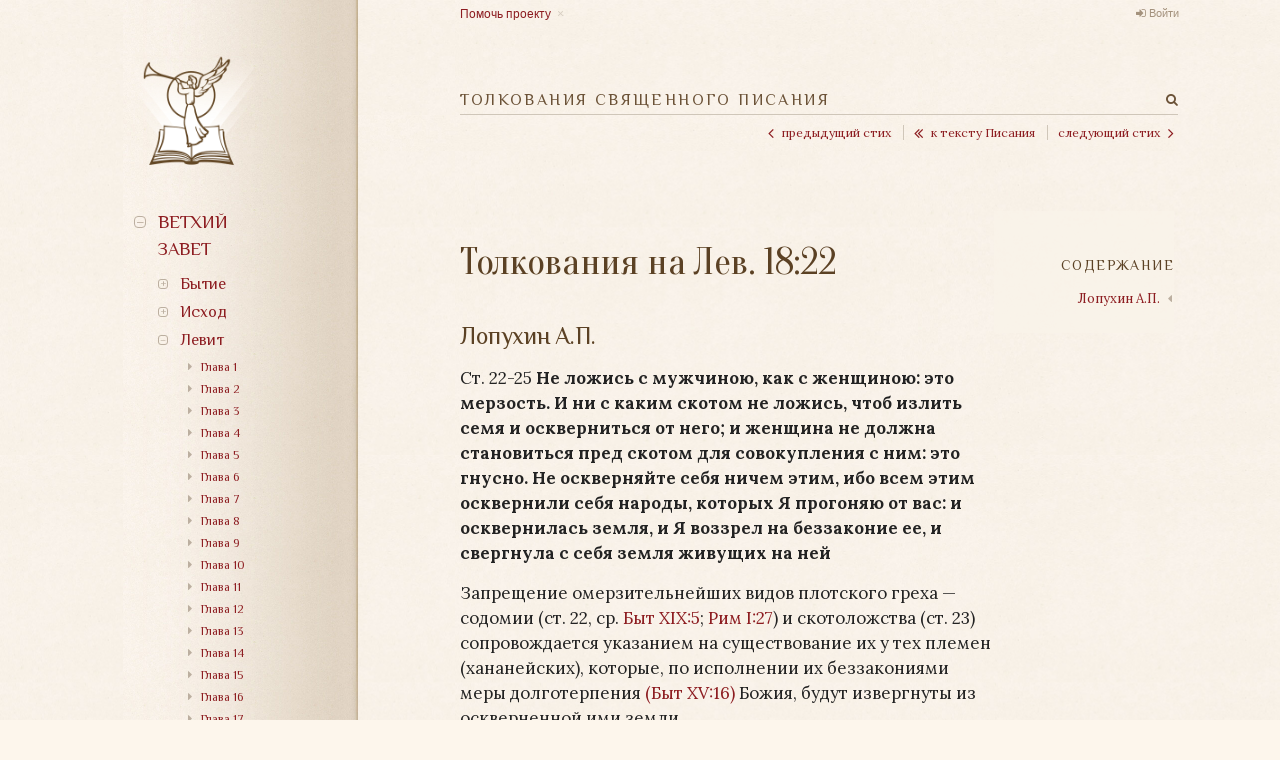

--- FILE ---
content_type: text/css
request_url: https://bible.optina.ru/lib/tpl/optina/css/custom.css?v=2.0
body_size: 5630
content:
body {
    font-family: Lora, serif;
    font-size: 1.7em;
    line-height: 1.5;
    background-color: #fdf6ec;
    background-image: url("../images/back.jpg");
    background-size: 227.5px auto;
}

html, body, #container {
    height: 100%;
}

#container {
    display: table;
    max-width: 1280px;
    margin: 0 auto;
}

#left, #right {
    display: table-cell;
    vertical-align: top;
    min-height: 100%;
}

#left {
    display: block;
    position: fixed;
    left: 0;
    top: 0;
    bottom: 0;
    width: 100%;
    /* min-height: 100%; */
    margin-left: -100%;
    overflow: scroll;
    -moz-transition: margin .15s;
    -webkit-transition: margin .15s;
    -o-transition: margin .15s;
    -ms-transition: margin .15s;
    transition: margin .15s;
    -webkit-overflow-scrolling: touch;
}

#left.visible {
    margin-left: 0;
    background: url("../images/back.jpg");
    z-index: 10000;
    -moz-transition: margin .15s;
    -webkit-transition: margin .15s;
    -o-transition: margin .15s;
    -ms-transition: margin .15s;
    transition: margin .15s;
}

a, .link {
    color: #8d1d21;
    text-decoration: none;
    cursor: pointer;
}

a:hover,
.link:hover {
    color: #651517;
}

a.wikilink2 {
    color: #f30;
    border-bottom: 1px dotted;
}

li {
    color: #bcafa0;
}

#dokuwiki__header {
    position: relative;
}

h1#title {
    font-family: Philosopher;
    color: #6B5237;
    font-size: 1.8rem;
    font-weight: normal;
    line-height: 1.2727;
    letter-spacing: 0.1em;
    text-transform: uppercase;
    text-align: left;
    background: url('../images/bible.optina.png') -10px 0 / 135px auto no-repeat;
    margin: 5rem auto 5rem;
    padding: 2.5rem 0 0 12rem;
    min-height: 9.2rem;
    width: 9em;
}

h1#title a {
    color: #6B5237;
}

.a11y {
    height: 1px !important;
    left: -99999em !important;
    overflow: hidden !important;
    position: absolute !important;
    top: auto !important;
    width: 1px !important;
}

.page h1, .page h2, #check h2, .page h3, .page h4, #dokuwiki__toc h3 {
    color: #5b4124;
}

.page h1 {
    font-family: Oranienbaum;
    font-size: 3.8rem;
    letter-spacing: -.01em;
}

.page h2,
#check h2 {
    font-family: Philosopher;
    font-size: 2.4rem;
    letter-spacing: -.01em;
    margin-top: 3.6rem;
    margin-bottom: 1.5rem;
}

#check h2 {
    margin-top: 0;
}

.page h3 {
    font-size: 2rem;
    margin: 2.5rem 0 1.5rem;
}

.page h4 {
    font-size: 1.8rem;
    font-style: italic;
    margin: 2rem 0 1.5rem;
    letter-spacing: 0;
}

.page li,
.page p,
#check p {
    -moz-hyphens: auto;
    -webkit-hyphens: auto;
    -ms-hyphens: auto;
    hyphens: auto;
    margin-bottom: 1.5rem;
    -moz-osx-font-smoothing: grayscale;
    -webkit-font-smoothing: antialiased;
}

.page ol {
    list-style: outside decimal;
    margin-left: 2.2rem;
}

.page ul {
    list-style: outside disc;
}

.page ol li {
    font-size: 1.2rem;
}

.page li div.li {
    padding-left: 1.2rem;
    font-size: 1.6rem;
}

.page hr {
    border-color: #CFC6B9;
    margin: 2.5rem 0;
}

/*! TOC */
#dokuwiki__toc h3 {
    font-family: Philosopher;
    font-size: 1.4rem;
    letter-spacing: .1em;
    text-transform: uppercase;
}

#dokuwiki__toc h3 strong {
    display: none;
}

#dokuwiki__toc ul {
    font-size: 1.4rem;
}

#dokuwiki__toc ul li {
    list-style-type: none;
    margin-bottom: .6rem;
    -moz-hyphens: none;
    -webkit-hyphens: none;
    -ms-hyphens: none;
    hyphens: none;
    -moz-osx-font-smoothing: auto;
    -webkit-font-smoothing: subpixel-antialiased;
}

#dokuwiki__toc ul ul {
    margin: .5rem 0 0 1rem;
}

#dokuwiki__toc li div.li {
    padding: 0;
    font-size: 1.3rem;
}

#dokuwiki__toc li.level1 > div.li {
    display: none;
}

#logo {
    display: none;
}

/*! Navigation */
#nav {
    max-width: 17rem;
    margin: 0 auto;
    padding: 5rem;
}

#nav a, #nav .link, #nav .active span {
    color: #8d1d21;
}

#nav a {
    text-decoration: none;
}

#nav a:hover {
    text-decoration: underline;
}

#nav ul {
    font-family: Philosopher;
    list-style-type: none;
    text-align: left;
    padding-left: 2.4rem;
}

#nav li {
    margin: 0 0 .6rem 0;
}

#nav li.node .link::before,
#nav li li li .link::before {
    content: "+";
    border: 1px solid #bcafa0;
    color: #bcafa0;
    display: inline-block;
    float: left;
    text-align: center;
}

#nav li.node.active > .link::before {
    content: "–";
}

/* 1st level */
#nav > ul > li {
    font-size: 1.8rem;
    text-transform: uppercase;
    line-height: 1.55;
}

#nav > ul > li > .link::before {
    border-radius: 4px;
    font-size: 1.4rem;
    width: 1rem;
    height: 1rem;
    line-height: .8;
    margin: .7rem 0 0 -2.4rem;
}

#nav > ul > li.active > .link::before {
    line-height: .64;
}

#nav > ul > li > span.link {
    display: block;
}

/* 2nd level */
#nav ul ul {
    line-height: 1.4;
    margin: 1rem 0 0;
    padding: 0 0 0 2.2rem;
}

#nav li li {
    font-size: 1.6rem;
    padding-top: 0;
    text-transform: none;
}

#nav li li.node .link::before {
    border-radius: 3px;
    font-size: 1rem;
    width: .8rem;
    height: .8rem;
    line-height: .8rem;
    margin: .6rem 0 0 -2.2rem;
    vertical-align: middle;
}

#nav li li.node.active > .link::before {
    line-height: .7;
}

/* 3rd level */
#nav ul ul ul {
    margin: .8rem 0 1.2rem;
}

#nav li li li {
    font-size: 1.2rem;
    margin-top: 0;
    /* text-align: left; */
}

#nav li li li::before {
    font-family: Fontawesome;
    border: 0;
    content: "\f0da";
    margin: 0 .5em 0 -1.4rem;
}

#nav li li li.active::before {
    color: #931921;
}

#nav li li li.active > span {
    cursor: auto;
    font-weight: bold;
}

#nav li li li.active > a {
    font-weight: bold;
}

#nav li li li li {
    font-size: 11px;
    margin-left: 10px;
}

.size4 #nav li li li li {
    font-size: 11px;
}

.size5 #nav li li li li {
    font-size: 12px;
}

#close_navigation {
    display: block;
    position: fixed;
    top: 0;
    left: 0;
    width: 5rem;
    height: 5rem;
    background: url('../images/icon_close.svg') center center no-repeat;
}

#nav .invitation {
    font-size: 1.3rem;
    width: 11rem;
    margin-top: 6rem;
    margin-bottom: 6rem;
    padding: 2rem 0;
    text-align: center;
    border: solid #cfc6b9;
    border-width: 1px 0;
    display: none;
}

/*
.invitation a:before {
    background: #507299 url("[data-uri]") center center no-repeat;
    background-color: #BCAFA0;
    border-radius: 2px;
    content: "";
    display: block;
    height: 15px;
    width: 15px;
    margin: 0 auto 4px;
}
*/

/*! Footer */
#dokuwiki__footer {
    clear: both;
    padding: 5rem 0 7rem;
    font-size: 1.4rem;
}

#dokuwiki__footer .pad {
    border-top: 1px solid #CFC6B9;
    padding-top: 2px;
    color: #6B5237;
}

#page2top {
    float: right;
    font-size: 1.8rem;
    line-height: 1.22;
    cursor: pointer;
    color: #CFC6B9;
/*     display: none; */
    /* position: fixed; */
}

#page2top:hover {
    color: #6B5237;
}

/*! Tools */
.tools {
    font-size: 1.1rem;
}

.tools ul {
    margin: 0;
    padding: 0;
    list-style-type: none;
}

.tools li {
    display: inline-block;
    margin-right: .5em;
}

#dokuwiki__usertools {
    display: none;
    position: absolute;
    top: 6rem;
    font-family: sans-serif;
    font-size: 1.1rem;
}

#dokuwiki__usertools ul {
    list-style-type: none;
}

#dokuwiki__usertools li {
    color: #6b5237;
    display: inline-block;
    margin-left: 1rem;
}

#dokuwiki__usertools li a::before {
    font-family: Fontawesome;
    display: inline-block;
    margin-right: .4rem;
    color: #A4927D;
}

#dokuwiki__usertools li a.admin::before {
    content: '\f013';
}

#dokuwiki__usertools li a.profile::before {
    content: '\f007';
}

#dokuwiki__usertools li a.login::before {
    content: '\f090';
}

#dokuwiki__usertools li a.logout::before {
    content: '\f08b';
}

#dokuwiki__usertools a {
    color: #A4927D;
}

#dokuwiki__pagetools {
    padding: 1.5rem 0;
}

#dokuwiki__pagetools ul {
    list-style-type: none;
    padding: 0;
    margin: 0;
    font-size: 1.1rem;
    /* text-align: center; */
}

#dokuwiki__pagetools li {
    display: inline-block;
    margin: 0 .5rem 0 0;
}

.tools a,
#dokuwiki__pagetools a {
    background: rgba(164,146,125,.3);
    font-size: 12px;
    padding: 2px 8px;
    border-radius: 4px;
}

/*! Search form */
#dw__search {
    display: none;
    position: fixed;
    top: 0;
    right: 5rem;
    left: 5rem;
    height: 5rem;
    z-index: 100;
    text-align: center;
}

#qsearch__in {
    border: 1px solid #A99C8D;
    height: 2.6rem;
    border-radius: 2rem;
    font-family: sans-serif;
    font-size: 1.2rem;
    line-height: 1.2rem;
    margin-top: 1.2rem;
    width: 20rem;
    vertical-align: top;
}

#qsearch__in + button {
    display: none;
    border: none;
    font-size: 1.4rem;
    font-weight: normal;
    width: 2.6rem;
    height: 2.8rem;
    line-height: 2.6rem;
    text-align: center;
    padding: 0;
    margin: 0;
}

#qsearch__out {
    display: none !important;
}

/*! Page navigation */
.plugin__pagenav {
    position: fixed;
    left: 5rem;
    right: 5rem;
    top: 0;
    height: 5rem;
    line-height: 5rem;
    padding: 0;
    text-align: center;
    z-index: 100;
}

.plugin__pagenav a {
    display: inline-block;
    vertical-align: top;
    width: 5rem;
    text-align: center;
    color: #A4927D;
    /* border-left: 1px solid #cfc6b9; */
}

.plugin__pagenav a.active,
li.icons_menu.active {
    background: #6B5237;
    /* border: 1px solid #6B5237; */
    border-width: 0 1px;
    color: white;
    /* margin-left: -1px; */
}

.plugin__pagenav a.disabled,
.plugin__pagenav a.disabled:hover {
    color: #BCAFA0;
    cursor: default;
}

li.icons_menu.active .fa:before {
    color: white
}

.plugin__pagenav a:last-child,
.plugin__pagenav a.active:last-child {
    border-right: 0;
}

.plugin__pagenav a.active:first-child {
    margin-left: 0;
}

.pagenav_next, .pagenav_prev, .pagenav_up {
    font-size: 2.5rem;
}

.pagenav_toc {
    font-size: 1.5rem;
}

.plugin__pagenav i {
    font-family: Fontawesome;
    font-style: normal;
    display: inline-block;
    font-feature-settings: normal;
    font-kerning: auto;
    font-language-override: normal;
    font-size: inherit;
    font-size-adjust: none;
    font-stretch: normal;
    font-style: normal;
    font-synthesis: weight style;
    font-variant: normal;
    font-weight: normal;
    line-height: 1;
    text-rendering: auto;
    -moz-osx-font-smoothing: grayscale;
    -webkit-font-smoothing: antialiased;


}

.pagenav_prev i::before { content: '\f104'; }
.pagenav_next i::before { content: '\f105'; }
.pagenav_up i::before { content: '\f100'; }
.pagenav_toc i::before { content: '\f0ca'; }

.plugin__pagenav a span {
    display: none;
}

.level2 .plugin__pagenav {
    display: none;
}

/* Icons */
.icons {
    position: fixed;
    top: 0;
    left: 0;
    right: 0;
    list-style: none;
    padding: 0;
    margin: 0;
    border-bottom: 1px solid #cfc6b9;
    background: url("../images/back.jpg");
    z-index: 100;
}

.icons li {
    width: 5rem;
    height: 5rem;
    line-height: 5rem;
    text-align: center;
    display: inline-block;
    margin: 0;
}

.icons a {
    color: #6B5237;
}

.icons_search {
    float: right;
}

.icons .fa-sign-in {
    font-size: 15px;
}

/* Footer */
#dokuwiki__footer {
    padding: 0 3rem;
    margin: 3rem 0 0;
    text-align: right;
}

#dokuwiki__footer .pad {
    padding: 1rem 0;
}

#dokuwiki__footer .doc {
    display: none;
}

#dokuwiki__footer p {
    float: right;
    font-size: 1.2rem;
}

#dokuwiki__footer p.copy {
    float: none;
    text-align: left;
    font-size: 1.3rem;
    margin: 0;
}

#orpho {
    display: none;
    margin-left: 4rem;
}

#page2top {
    float: none;
    width: 5rem;
    text-align: center;
    margin: 0 auto;
    height: 5rem;
    line-height: 5rem;
}

/*! Forms */
form.button {
    padding: 0;
    margin: 0;
    border: 0;
}

.button,
button,
input[type="submit"],
input[type="reset"],
input[type="button"] {
    font-family: sans-serif;
    font-weight: normal;
    font-size: 1rem;
    height: 2.8rem;
    line-height: 3.1rem;
    padding: 0 1.8rem;
    border: 0;
    background: rgba(91,65,36,.5);
    color: white;
}

.button:hover,
button:hover,
input[type="submit"]:hover,
input[type="reset"]:hover,
input[type="button"]:hover {
    background: #8D1D21;
    color: white;
}

#tool__bar button {
    background-color: white;
    border: 1px solid #CFC6B9;
    margin: 0 .4rem .4rem 0;
    line-height: .5;
}

#tool__bar button:hover {
    border-color: #8D1D21;
}

#wiki__text {
    width: 100%;
    margin-bottom: 0;
    box-sizing: border-box;
}

label, legend {
    font-weight: normal;
}

#wiki__editbar {
    margin-top: .5rem;
}

#wiki__editbar .summary {
    margin-top: 2rem;
    clear: both;
}

#wiki__editbar #size__ctl {
    float: left;
}

#wiki__editbar .editButtons {
    float: right;
}

#dw__login fieldset {
    border: 1px solid #CFC6B9;
    padding: 2rem;
}

#dw__login legend,
#dw__login label {
    font-size: 1.4rem;
}

#dw__login label span {
    display: inline-block;
    width: 15%;
    text-align: right;
    margin-right: .4rem;
}

#dw__login label.simple span {
    width: auto;
}

#dw__login legend {
    color: #5B4124;
    padding: 0 1rem;
}

#dw__login input {
    /* margin-bottom: 0; */
}

#dw__login br {
    display: none;
}

.notify {
    display: none;
}

/**! Orpho */
#check {
    background: url(../images/back.jpg);
    border-radius: 6px;
    box-shadow: 0 4px 16px rgba(0, 0, 0, 0.5);
    color: black;
    left: 50%;
    top: 50%;
    margin-left: -21rem;
    padding: 3rem 3rem 1rem;
    position: fixed;
    width: 36rem;
    z-index: 10000;
}

#check textarea {
    width: 100%;
    margin-bottom: 0;
}

#add_comment {
    display: block;
}

#check .submit {
    text-align: center;
    margin-top: 2rem;
}

#check .submit input {
    margin-bottom: 0;
}

#offer {
    display: none;
}

/*! Smartphone horizontal */
@media screen and (max-width: 740px) {
    body {
        padding-top: 5rem;
    }
    
    /*
    #dokuwiki__header {
        padding-top: 5rem;
    }
    */
    
    .page {
        padding: 0 10%;
    }
    
    .page h1 {
        text-align: center;
    }
    
    .page ol {
        margin-left: 0;
        padding-left: 1.7rem;
    }
    
    .page li div.li {
        padding-left: .6rem;
    }
    
    /* TOC */
    #dokuwiki__toc .toc_container {
        display: none;
        position: fixed;
        top: 5rem;
        left: 0;
        right: 0;
        padding: 2.5rem 10%;
        background: #6b5237;
        color: white;
        z-index: 1000;
    }
    
    #dokuwiki__toc h3 {
        color: white;
        margin-bottom: 1rem;
    }
    
    #dokuwiki__toc ul.toc {
        margin-bottom: 0;
        /* padding-left: 1.5rem; */
    }
    
    #dokuwiki__toc a {
        color: #BCAFA0;
        text-decoration: underline;
    }
    
    #dokuwiki__toc li li div.li::before {
        font-family: Fontawesome;
        content: '\f0da';
        margin-right: .6rem;
        font-size: 1.2rem;
        line-height: 1.75;
    }
    
    #nav .invitation {
        display: none;
    }
}

/*! Smartphone vertical */
@media screen and (max-width: 360px) {
    /*
    h1#title {
        background-position: center top;
        font-size: 1.8rem;
        padding: 12.5rem 0 0;
        width: 10em;
        text-align: center;
        margin-left: auto;
        margin-right: auto;
    }
    */
    
    h1#title {
        font-size: 1.6rem;
        background-size: 100px auto;
        background-position: 0 10px;
        padding-left: 10rem;
        margin: 4rem auto 2rem;
    }
    
    .page {
        padding: 0 3rem;
    }
}

/*! Tablet */
@media screen and (min-width: 741px) {
    #right {
        padding: 0 10%;
    }
    
    h1#title {
        margin: 12rem 0 5rem;
    }
    
    #dw__search {
        text-align: right;
    }
    
    .page {
        padding-left: 0;
        padding-right: 18rem;
        padding-top: 2rem;
        overflow: hidden;
    }
    
    .pagenav_toc {
        display: none !important;
    }
    
    #dokuwiki__usertools {
        display: block;
        right: 2rem;
    }
    
    /*! TOC */
    #dokuwiki__toc {
        position: absolute;
        right: 10%;
        width: 18rem;
        margin-top: 2.5rem;
    }
    
    #dokuwiki__toc .toc_container {
        display: block;
        position: absolute;
        text-align: right;
        padding-left: 2rem;
        width: 16rem;
    }
    
    #dokuwiki__toc ul ul {
        padding-right: 1.4rem;
    }
    
    #dokuwiki__toc li li div.li::before {
        font-family: Fontawesome;
        content: '\f0d9';
        float: right;
        margin-right: -1.2rem;
        font-size: 1.2rem;
        line-height: 1.75;
    }
    
    #dokuwiki__toc li li:hover div.li::before {
        color: #905655;
    }
    
    #dokuwiki__toc li li div.li::before {
        /* opacity: .5; */
    }
    
    /* Footer */
    #dokuwiki__footer {
        padding-left: 0;
    }
    
    .editBox {
        margin-right: -18rem;
    }
    
    #offer {
        display: block;
        position: absolute; 
        font-family: sans-serif; 
        font-size: 1.2rem; 
        top: .5rem;
    }
    
    #offer .close {
        color: #CFC6B9;
        cursor: pointer;
        padding-left: .3rem;
        opacity: .8;
    }
    
    #offer:hover .close {
        color: #a4927d;
        opacity: 1;
    }
}

/*! Display >= 840px */
@media screen and (min-width: 840px) {
    #left {
        display: table-cell;
        position: relative;
        margin: auto;
        width: 30%;
        background: url('../images/book_left.jpg') repeat-y 100% 0 / auto 144px;
        overflow: hidden;
    }
    
    #nav {
        padding: 0;
    }
    
    #nav > ul > li > span.link {
        width: 5em;
    }
    
    #nav .invitation {
        display: block;
        margin-left: auto;
        margin-right: auto;
    }
    
    #close_navigation {
        display: none;
    }
    
    #logo {
        display: block;
        height: 119px;
        background: url('../images/bible.optina.png') center center / 135px auto no-repeat;
        text-decoration: none;
        margin: 5rem auto 4rem;
    }
    
    #right {
        background: url('../images/book_top_right.jpg') no-repeat 0 0 / 64px auto, url('../images/book_right.jpg') repeat-y 0 0 / 447px auto;
        padding: 0 8%;
    }
    
    h1#title {
        font-size: 1.6rem;
        line-height: 2rem;
        letter-spacing: 0.15em;
        text-align: left;
        padding: 0 0 .4rem;
        margin: 9rem 0 10.5rem;
        border-bottom: 1px solid #CFC6B9;
        background: none;
        width: auto;
        min-height: 2rem;
    }
    
    .page {
        padding-right: 0;
    }
    
    #dw__search {
        position: absolute;
        left: auto;
        right: 8%;
        margin-top: 8.6rem;
        padding-right: 2rem;
        z-index: 90;
    }
    
    #qsearch__in {
        margin-top: 0;
    }
    
    #dokuwiki__usertools {
        top: .5rem;
        right: 11%;
    }
    
    #dokuwiki__toc {
        position: absolute;
        right: 11.5%;
        top: 17.8rem;
    }
    
    #dokuwiki__toc .toc_container {
        display: none;
        /* right: 11.5%; */
        background: rgba(250,243,233,.9);
        margin-top: 0;
        padding-top: 20px;
        /* top: 155px; */
    }
    
    .icons_menu {
        display: none !important;
    }
    
    /*! Page navigation */
    #right {
        position: relative;
    }
    
    .plugin__pagenav {
        position: absolute;
        height: auto;
        left: 0;
        right: 11.5%;
        top: 11.5rem;
        padding: 0;
        line-height: 1;
        font-size: 1.2rem;
        text-align: right;
        /* padding-left: 7rem; */
    }
    
    .plugin__pagenav .pagenav_container {
        position: absolute;
        top: 0;
        padding: 1rem 0;
        background: url(../images/book_right.jpg) repeat-y 0 0 / 447px auto, url(../images/back.jpg) repeat 0 0 / 227.5px auto;
        width: 100%
    }
    
    .plugin__pagenav a {
        font-size: 1.2rem;
        line-height: 1.6rem;
        margin-right: 1rem;
        width: auto;
        color: #8d1d21;
    }
    
    .plugin__pagenav a:hover {
        color: #651517;
    }
    
    .plugin__pagenav a:last-child {
        margin-right: 0;
    }
    
    .plugin__pagenav a::after {
        content: '';
        border-left: 1px solid #CFC6B9;
    }
    
    .plugin__pagenav a:last-child::after {
        border: 0;
    }
    
    .plugin__pagenav a span {
        display: inline;
        padding-left: .8rem;
        padding-right: 1.2rem;
    }
    
    .plugin__pagenav a i {
        font-size: 1.6rem;
        vertical-align: top;
    }
    
    .plugin__pagenav .pagenav_next {
        margin-right: 0;
    }
    
    .plugin__pagenav .pagenav_next i { 
        float: right; 
    }
    
    .plugin__pagenav .pagenav_next::after {
        border: 0;
    }
    
    .plugin__pagenav .pagenav_next span {
        padding-left: 0;
        padding-right: .8rem;
    }
    
    .plugin__pagenav .pagenav_toc {
        display: inline-block !important;
        padding-left: 1rem;
        margin-left: 1rem;
        border-left: 1px solid #cfc6b9;
    }
    
    .plugin__pagenav .pagenav_toc span {
        display: none;
    }
    
    .plugin__pagenav .pagenav_toc i {
        font-size: 1.2rem;
        line-height: 1.6rem;
    }
    
    .plugin__pagenav a.active {
        background: none;
        color: #8D1D21;
    }
    
    /*
    h1#title + .plugin__pagenav,
    .plugin__pagenav {
        margin-top: -10.5rem;
        margin-bottom: 7rem;
    }
    */
    
    /* Icons */
    .icons {
        position: relative;
        background: none;
        border: 0;
        margin-top: 9rem;
        float: right;
        font-size: 13px;
    }
    
    .icons li {
        height: auto;
        line-height: 2rem;
        width: auto;
        margin: 0 0 0 8px;
    }
    
    .editBox {
        margin-right: 0;
    }
    
    /**! Footer */
    #dokuwiki__footer {
        padding: 0;
    }
    
    #dokuwiki__footer .invitation {
        display: none;
    }
    
    #orpho {
        display: block;
    }
}

/*! Display >= 1024px */
@media screen and (min-width: 1024px) {
    #left {
        width: 28%;
    }
    
    #nav {
        margin: 0 0 0 auto;
        padding: 0 15% 0 8%;
    }
    
    #nav .invitation {
        margin-left: 0;
        margin-right: 0;
    }
    
    #logo {
        background-position: -10px center;
    }
    
    /*
    .plugin__pagenav {
        left: 28%;
    }
    */
    
    .plugin__pagenav .pagenav_toc {
        display: none !important;
    }
    
    #docuwiki__toc {
        top: auto;
    }
    
    #dokuwiki__toc .toc_container {
        display: block;
        margin-top: 8px;
    }
    
    .page {
        padding-right: 18rem;
    }
    
    .editBox {
        margin-right: -18rem;
    }
}

/*! Display >= 1280 */
@media screen and (min-width: 1281px) {
    .plugin__pagenav {
        left: 0;
        /* top: 2.5rem; */
        padding: 0;
    }
    
    .plugin__pagenav .pagenav_container {
        /* position: absolute; */
        /* top: 0; */
        /* width: 100%; */
        /* padding: 1rem 0; */
        /* background: url(../images/book_right.jpg) repeat-y 0 0 / 447px auto, url(../images/back.jpg) repeat 0 0 / 227.5px auto; */
    }
}